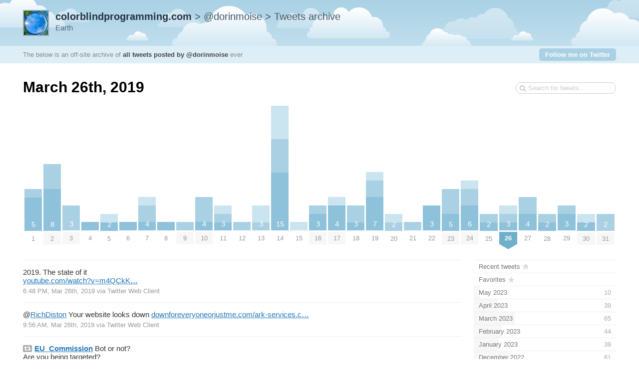

--- FILE ---
content_type: text/html; charset=utf-8
request_url: https://colorblindprogramming.com/tweetnest/2019/03/26
body_size: 3982
content:
<!DOCTYPE html PUBLIC "-//W3C//DTD XHTML 1.0 Strict//EN" "http://www.w3.org/TR/xhtml1/DTD/xhtml1-strict.dtd">
<html xmlns="http://www.w3.org/1999/xhtml" xml:lang="en" lang="en">
<head>
	<title>Tweets by @dorinmoise / March 26th, 2019</title>
	<meta http-equiv="Content-Type" content="text/html; charset=utf-8" />
	<meta name="description" content="An archive of all tweets written by Dorin M." />
	<meta name="author" content="Dorin M." />
	<link rel="stylesheet" href="/tweetnest/styles/streamlined/styles.css.php" type="text/css" />
	<script type="text/javascript" src="//ajax.googleapis.com/ajax/libs/jquery/1/jquery.min.js"></script>
	<script type="text/javascript" src="/tweetnest/tweets.js"></script>
</head>
<body>
	<div id="container">
		<div id="top">
			<div id="author">
				<h2><a href="https://colorblindprogramming.com/"><strong>colorblindprogramming.com</strong></a> &gt; <a href="https://twitter.com/dorinmoise">@dorinmoise</a> &gt; Tweets archive <img src="https://pbs.twimg.com/profile_images/1278024664971915264/3XnVKJvD_normal.jpg" width="48" height="48" alt="" /></h2>
								<p>Earth</p>
			</div>
			<div id="info">
				<p>The below is an off-site archive of <strong><a href="/tweetnest/">all tweets posted by @dorinmoise</a></strong> ever</p>
				<p class="follow"><a href="https://twitter.com/dorinmoise">Follow me on Twitter</a></p>
			</div>
		</div>
		<div id="content">
			<h1>March 26th, 2019</h1>
			<form id="search" action="/tweetnest/search" method="get"><div><input type="text" name="q" value="" /></div></form>
			<div id="days" class="days-31"><div class="dr">
				<div class="d"><a title="5 tweets, 1 retweet" href="/tweetnest/2019/03/01"><span class="p" style="height:83.33px"><span class="n">5</span><span class="rt" style="height:16.67px"></span></span><span class="m">1</span></a></div>
				<div class="d"><a title="8 tweets, 3 retweets" href="/tweetnest/2019/03/02"><span class="p" style="height:133.33px"><span class="n">8</span><span class="rt" style="height:50px"></span></span><span class="m mm">2</span></a></div>
				<div class="d"><a title="3 tweets, 3 retweets" href="/tweetnest/2019/03/03"><span class="p" style="height:50px"><span class="n">3</span><span class="rt" style="height:50px"></span></span><span class="m mm">3</span></a></div>
				<div class="d"><a title="1 tweet" href="/tweetnest/2019/03/04"><span class="p" style="height:16.67px"><span class="n"></span></span><span class="m">4</span></a></div>
				<div class="d"><a title="2 tweets, 1 reply" href="/tweetnest/2019/03/05"><span class="p" style="height:33.33px"><span class="n">2</span><span class="r" style="height:16.67px"></span></span><span class="m">5</span></a></div>
				<div class="d"><a title="1 tweet" href="/tweetnest/2019/03/06"><span class="p" style="height:16.67px"><span class="n"></span></span><span class="m">6</span></a></div>
				<div class="d"><a title="4 tweets, 1 reply, 2 retweets" href="/tweetnest/2019/03/07"><span class="p" style="height:66.67px"><span class="n">4</span><span class="r" style="height:16.67px"></span><span class="rt" style="height:33.33px"></span></span><span class="m">7</span></a></div>
				<div class="d"><a title="1 tweet" href="/tweetnest/2019/03/08"><span class="p" style="height:16.67px"><span class="n"></span></span><span class="m">8</span></a></div>
				<div class="d"><a title="1 tweet, 1 retweet" href="/tweetnest/2019/03/09"><span class="p" style="height:16.67px"><span class="n"></span><span class="rt" style="height:16.67px"></span></span><span class="m mm">9</span></a></div>
				<div class="d"><a title="4 tweets, 3 retweets" href="/tweetnest/2019/03/10"><span class="p" style="height:66.67px"><span class="n">4</span><span class="rt" style="height:50px"></span></span><span class="m mm">10</span></a></div>
				<div class="d"><a title="3 tweets, 1 reply, 1 retweet" href="/tweetnest/2019/03/11"><span class="p" style="height:50px"><span class="n">3</span><span class="r" style="height:16.67px"></span><span class="rt" style="height:16.67px"></span></span><span class="m">11</span></a></div>
				<div class="d"><a title="1 tweet, 1 retweet" href="/tweetnest/2019/03/12"><span class="p" style="height:16.67px"><span class="n"></span><span class="rt" style="height:16.67px"></span></span><span class="m">12</span></a></div>
				<div class="d"><a title="3 tweets, 2 replies, 1 retweet" href="/tweetnest/2019/03/13"><span class="p" style="height:50px"><span class="n">3</span><span class="r" style="height:33.33px"></span><span class="rt" style="height:16.67px"></span></span><span class="m">13</span></a></div>
				<div class="d"><a title="15 tweets, 4 replies, 4 retweets" href="/tweetnest/2019/03/14"><span class="p" style="height:250px"><span class="n">15</span><span class="r" style="height:66.67px"></span><span class="rt" style="height:66.67px"></span></span><span class="m">14</span></a></div>
				<div class="d"><a title="1 tweet, 1 reply" href="/tweetnest/2019/03/15"><span class="p" style="height:16.67px"><span class="n"></span><span class="r" style="height:16.67px"></span></span><span class="m">15</span></a></div>
				<div class="d"><a title="3 tweets, 1 retweet" href="/tweetnest/2019/03/16"><span class="p" style="height:50px"><span class="n">3</span><span class="rt" style="height:16.67px"></span></span><span class="m mm">16</span></a></div>
				<div class="d"><a title="4 tweets, 1 reply" href="/tweetnest/2019/03/17"><span class="p" style="height:66.67px"><span class="n">4</span><span class="r" style="height:16.67px"></span></span><span class="m mm">17</span></a></div>
				<div class="d"><a title="3 tweets, 2 retweets" href="/tweetnest/2019/03/18"><span class="p" style="height:50px"><span class="n">3</span><span class="rt" style="height:33.33px"></span></span><span class="m">18</span></a></div>
				<div class="d"><a title="7 tweets, 1 reply, 2 retweets" href="/tweetnest/2019/03/19"><span class="p" style="height:116.67px"><span class="n">7</span><span class="r" style="height:16.67px"></span><span class="rt" style="height:33.33px"></span></span><span class="m">19</span></a></div>
				<div class="d"><a title="2 tweets, 1 reply, 1 retweet" href="/tweetnest/2019/03/20"><span class="p" style="height:33.33px"><span class="n">2</span><span class="r" style="height:16.67px"></span><span class="rt" style="height:16.67px"></span></span><span class="m">20</span></a></div>
				<div class="d"><a title="1 tweet, 1 retweet" href="/tweetnest/2019/03/21"><span class="p" style="height:16.67px"><span class="n"></span><span class="rt" style="height:16.67px"></span></span><span class="m">21</span></a></div>
				<div class="d"><a title="3 tweets" href="/tweetnest/2019/03/22"><span class="p" style="height:50px"><span class="n">3</span></span><span class="m">22</span></a></div>
				<div class="d"><a title="5 tweets, 3 retweets" href="/tweetnest/2019/03/23"><span class="p" style="height:83.33px"><span class="n">5</span><span class="rt" style="height:50px"></span></span><span class="m mm">23</span></a></div>
				<div class="d"><a title="6 tweets, 1 reply, 2 retweets" href="/tweetnest/2019/03/24"><span class="p" style="height:100px"><span class="n">6</span><span class="r" style="height:16.67px"></span><span class="rt" style="height:33.33px"></span></span><span class="m mm">24</span></a></div>
				<div class="d"><a title="2 tweets, 1 retweet" href="/tweetnest/2019/03/25"><span class="p" style="height:33.33px"><span class="n">2</span><span class="rt" style="height:16.67px"></span></span><span class="m">25</span></a></div>
				<div class="d"><a title="3 tweets, 1 reply, 1 retweet" href="/tweetnest/2019/03/26"><span class="p" style="height:50px"><span class="n">3</span><span class="r" style="height:16.67px"></span><span class="rt" style="height:16.67px"></span></span><span class="m ms"><strong>26</strong></span></a></div>
				<div class="d"><a title="4 tweets, 2 retweets" href="/tweetnest/2019/03/27"><span class="p" style="height:66.67px"><span class="n">4</span><span class="rt" style="height:33.33px"></span></span><span class="m">27</span></a></div>
				<div class="d"><a title="2 tweets, 1 retweet" href="/tweetnest/2019/03/28"><span class="p" style="height:33.33px"><span class="n">2</span><span class="rt" style="height:16.67px"></span></span><span class="m">28</span></a></div>
				<div class="d"><a title="3 tweets, 1 retweet" href="/tweetnest/2019/03/29"><span class="p" style="height:50px"><span class="n">3</span><span class="rt" style="height:16.67px"></span></span><span class="m">29</span></a></div>
				<div class="d"><a title="2 tweets, 1 reply" href="/tweetnest/2019/03/30"><span class="p" style="height:33.33px"><span class="n">2</span><span class="r" style="height:16.67px"></span></span><span class="m mm">30</span></a></div>
				<div class="d"><a title="2 tweets, 2 retweets" href="/tweetnest/2019/03/31"><span class="p" style="height:33.33px"><span class="n">2</span><span class="rt" style="height:33.33px"></span></span><span class="m mm">31</span></a></div>
			</div></div>

			<div id="c"><div id="primary">
				<div id="tweet-1110599468024582144" class="tweet">
					<p class="text">2019. The state of it<br />
<a class="link" href="https://t.co/SB8wX0duDD" title="https://www.youtube.com/watch?v=m4QCkK4aTyY">youtube.com/watch?v=m4QCkK…</a></p>
					<p class="meta">
						<a href="//twitter.com/dorinmoise/statuses/1110599468024582144" class="permalink">6:48 PM, Mar 26th, 2019</a>
						<span class="via">via <a href="https://twitter.com" rel="nofollow">Twitter Web Client</a></span>
					</p>
				</div>
				<div id="tweet-1110465623702888449" class="tweet reply">
					<p class="text"><span class="at">@</span><a class="user" href="//twitter.com/RichDiston">RichDiston</a> Your website looks down  <a class="link" href="https://t.co/Eh37pA5e5C" title="https://downforeveryoneorjustme.com/ark-services.co.uk">downforeveryoneorjustme.com/ark-services.c…</a></p>
					<p class="meta">
						<a href="//twitter.com/dorinmoise/statuses/1110465623702888449" class="permalink">9:56 AM, Mar 26th, 2019</a>
						<span class="via">via <a href="https://twitter.com" rel="nofollow">Twitter Web Client</a></span>
					</p>
				</div>
				<div id="tweet-1110464150252195840" class="tweet retweet">
					<p class="text"><a class="rt" href="//twitter.com/EU_Commission"><strong>EU_Commission</strong></a> Bot or not?<br />
Are you being targeted?<br />
Do you know how to spot disinformation online?<br />
83% of Europeans perceive disinf..<a class="link" href="https://t.co/XapGtz9qIb" title="https://twitter.com/i/web/status/1109775364698456064">twitter.com/i/web/status/1…</a>Ib</p>
					<p class="meta">
						<a href="//twitter.com/EU_Commission/statuses/1109775364698456064" class="permalink">12:14 PM, Mar 24th, 2019</a>
						<span class="via">via <a href="https://studio.twitter.com" rel="nofollow">Twitter Media Studio</a></span>
						<span class="rted">(retweeted on 9:50 AM, Mar 26th, 2019 <span class="via">via <a href="https://twitter.com/download/iphone" rel="nofollow">Twitter for iPhone</a></span>)</span>
					</p>
				</div>
				<div class="nextprev"><a class="prev" href="/tweetnest/2019/03/25">&larr; <span>March 25th</span></a> <a class="next" href="/tweetnest/2019/03/27"><span>March 27th</span> &rarr;</a></div>
			</div>
			<div id="secondary">
				<ul id="months">
					<li class="home"><a href="/tweetnest/"><span class="m">Recent tweets</span></a></li>
					<li class="fav"><a href="/tweetnest/favorites"><span class="m">Favorites</span></a></li>
					<li><a href="/tweetnest/2023/05"><span class="m">May 2023</span><span class="n"> 10</span><span class="p" style="width:4.42%"></span></a></li>
					<li><a href="/tweetnest/2023/04"><span class="m">April 2023</span><span class="n"> 39</span><span class="p" style="width:17.26%"></span></a></li>
					<li><a href="/tweetnest/2023/03"><span class="m">March 2023</span><span class="n"> 65</span><span class="p" style="width:28.76%"></span></a></li>
					<li><a href="/tweetnest/2023/02"><span class="m">February 2023</span><span class="n"> 44</span><span class="p" style="width:19.47%"></span></a></li>
					<li><a href="/tweetnest/2023/01"><span class="m">January 2023</span><span class="n"> 39</span><span class="p" style="width:17.26%"></span></a></li>
					<li><a href="/tweetnest/2022/12"><span class="m">December 2022</span><span class="n"> 61</span><span class="p" style="width:26.99%"></span></a></li>
					<li><a href="/tweetnest/2022/11"><span class="m">November 2022</span><span class="n"> 69</span><span class="p" style="width:30.53%"></span></a></li>
					<li><a href="/tweetnest/2022/10"><span class="m">October 2022</span><span class="n"> 121</span><span class="p" style="width:53.54%"></span></a></li>
					<li><a href="/tweetnest/2022/09"><span class="m">September 2022</span><span class="n"> 84</span><span class="p" style="width:37.17%"></span></a></li>
					<li><a href="/tweetnest/2022/08"><span class="m">August 2022</span><span class="n"> 63</span><span class="p" style="width:27.88%"></span></a></li>
					<li><a href="/tweetnest/2022/07"><span class="m">July 2022</span><span class="n"> 51</span><span class="p" style="width:22.57%"></span></a></li>
					<li><a href="/tweetnest/2022/06"><span class="m">June 2022</span><span class="n"> 50</span><span class="p" style="width:22.12%"></span></a></li>
					<li><a href="/tweetnest/2022/05"><span class="m">May 2022</span><span class="n"> 32</span><span class="p" style="width:14.16%"></span></a></li>
					<li><a href="/tweetnest/2022/04"><span class="m">April 2022</span><span class="n"> 27</span><span class="p" style="width:11.95%"></span></a></li>
					<li><a href="/tweetnest/2022/03"><span class="m">March 2022</span><span class="n"> 45</span><span class="p" style="width:19.91%"></span></a></li>
					<li><a href="/tweetnest/2022/02"><span class="m">February 2022</span><span class="n"> 55</span><span class="p" style="width:24.34%"></span></a></li>
					<li><a href="/tweetnest/2022/01"><span class="m">January 2022</span><span class="n"> 59</span><span class="p" style="width:26.11%"></span></a></li>
					<li><a href="/tweetnest/2021/12"><span class="m">December 2021</span><span class="n"> 50</span><span class="p" style="width:22.12%"></span></a></li>
					<li><a href="/tweetnest/2021/11"><span class="m">November 2021</span><span class="n"> 44</span><span class="p" style="width:19.47%"></span></a></li>
					<li><a href="/tweetnest/2021/10"><span class="m">October 2021</span><span class="n"> 49</span><span class="p" style="width:21.68%"></span></a></li>
					<li><a href="/tweetnest/2021/09"><span class="m">September 2021</span><span class="n"> 40</span><span class="p" style="width:17.7%"></span></a></li>
					<li><a href="/tweetnest/2021/08"><span class="m">August 2021</span><span class="n"> 59</span><span class="p" style="width:26.11%"></span></a></li>
					<li><a href="/tweetnest/2021/07"><span class="m">July 2021</span><span class="n"> 72</span><span class="p" style="width:31.86%"></span></a></li>
					<li><a href="/tweetnest/2021/06"><span class="m">June 2021</span><span class="n"> 55</span><span class="p" style="width:24.34%"></span></a></li>
					<li><a href="/tweetnest/2021/05"><span class="m">May 2021</span><span class="n"> 54</span><span class="p" style="width:23.89%"></span></a></li>
					<li><a href="/tweetnest/2021/04"><span class="m">April 2021</span><span class="n"> 91</span><span class="p" style="width:40.27%"></span></a></li>
					<li><a href="/tweetnest/2021/03"><span class="m">March 2021</span><span class="n"> 73</span><span class="p" style="width:32.3%"></span></a></li>
					<li><a href="/tweetnest/2021/02"><span class="m">February 2021</span><span class="n"> 72</span><span class="p" style="width:31.86%"></span></a></li>
					<li><a href="/tweetnest/2021/01"><span class="m">January 2021</span><span class="n"> 94</span><span class="p" style="width:41.59%"></span></a></li>
					<li><a href="/tweetnest/2020/12"><span class="m">December 2020</span><span class="n"> 90</span><span class="p" style="width:39.82%"></span></a></li>
					<li><a href="/tweetnest/2020/11"><span class="m">November 2020</span><span class="n"> 97</span><span class="p" style="width:42.92%"></span></a></li>
					<li><a href="/tweetnest/2020/10"><span class="m">October 2020</span><span class="n"> 94</span><span class="p" style="width:41.59%"></span></a></li>
					<li><a href="/tweetnest/2020/09"><span class="m">September 2020</span><span class="n"> 115</span><span class="p" style="width:50.88%"></span></a></li>
					<li><a href="/tweetnest/2020/08"><span class="m">August 2020</span><span class="n"> 125</span><span class="p" style="width:55.31%"></span></a></li>
					<li><a href="/tweetnest/2020/07"><span class="m">July 2020</span><span class="n"> 127</span><span class="p" style="width:56.19%"></span></a></li>
					<li><a href="/tweetnest/2020/06"><span class="m">June 2020</span><span class="n"> 102</span><span class="p" style="width:45.13%"></span></a></li>
					<li><a href="/tweetnest/2020/05"><span class="m">May 2020</span><span class="n"> 73</span><span class="p" style="width:32.3%"></span></a></li>
					<li><a href="/tweetnest/2020/04"><span class="m">April 2020</span><span class="n"> 171</span><span class="p" style="width:75.66%"></span></a></li>
					<li><a href="/tweetnest/2020/03"><span class="m">March 2020</span><span class="n"> 173</span><span class="p" style="width:76.55%"></span></a></li>
					<li><a href="/tweetnest/2020/02"><span class="m">February 2020</span><span class="n"> 156</span><span class="p" style="width:69.03%"></span></a></li>
					<li><a href="/tweetnest/2020/01"><span class="m">January 2020</span><span class="n"> 132</span><span class="p" style="width:58.41%"></span></a></li>
					<li><a href="/tweetnest/2019/12"><span class="m">December 2019</span><span class="n"> 126</span><span class="p" style="width:55.75%"></span></a></li>
					<li><a href="/tweetnest/2019/11"><span class="m">November 2019</span><span class="n"> 101</span><span class="p" style="width:44.69%"></span></a></li>
					<li><a href="/tweetnest/2019/10"><span class="m">October 2019</span><span class="n"> 105</span><span class="p" style="width:46.46%"></span></a></li>
					<li><a href="/tweetnest/2019/09"><span class="m">September 2019</span><span class="n"> 156</span><span class="p" style="width:69.03%"></span></a></li>
					<li><a href="/tweetnest/2019/08"><span class="m">August 2019</span><span class="n"> 80</span><span class="p" style="width:35.4%"></span></a></li>
					<li><a href="/tweetnest/2019/07"><span class="m">July 2019</span><span class="n"> 73</span><span class="p" style="width:32.3%"></span></a></li>
					<li><a href="/tweetnest/2019/06"><span class="m">June 2019</span><span class="n"> 90</span><span class="p" style="width:39.82%"></span></a></li>
					<li><a href="/tweetnest/2019/05"><span class="m">May 2019</span><span class="n"> 117</span><span class="p" style="width:51.77%"></span></a></li>
					<li><a href="/tweetnest/2019/04"><span class="m">April 2019</span><span class="n"> 85</span><span class="p" style="width:37.61%"></span></a></li>
					<li class="selected"><a href="/tweetnest/2019/03"><span class="m">March 2019</span><span class="n"> 105</span><span class="p" style="width:46.46%"></span></a></li>
					<li><a href="/tweetnest/2019/02"><span class="m">February 2019</span><span class="n"> 65</span><span class="p" style="width:28.76%"></span></a></li>
					<li><a href="/tweetnest/2019/01"><span class="m">January 2019</span><span class="n"> 80</span><span class="p" style="width:35.4%"></span></a></li>
					<li><a href="/tweetnest/2018/12"><span class="m">December 2018</span><span class="n"> 116</span><span class="p" style="width:51.33%"></span></a></li>
					<li><a href="/tweetnest/2018/11"><span class="m">November 2018</span><span class="n"> 75</span><span class="p" style="width:33.19%"></span></a></li>
					<li><a href="/tweetnest/2018/10"><span class="m">October 2018</span><span class="n"> 59</span><span class="p" style="width:26.11%"></span></a></li>
					<li><a href="/tweetnest/2018/09"><span class="m">September 2018</span><span class="n"> 70</span><span class="p" style="width:30.97%"></span></a></li>
					<li><a href="/tweetnest/2018/08"><span class="m">August 2018</span><span class="n"> 58</span><span class="p" style="width:25.66%"></span></a></li>
					<li><a href="/tweetnest/2018/07"><span class="m">July 2018</span><span class="n"> 63</span><span class="p" style="width:27.88%"></span></a></li>
					<li><a href="/tweetnest/2018/06"><span class="m">June 2018</span><span class="n"> 50</span><span class="p" style="width:22.12%"></span></a></li>
					<li><a href="/tweetnest/2018/05"><span class="m">May 2018</span><span class="n"> 91</span><span class="p" style="width:40.27%"></span></a></li>
					<li><a href="/tweetnest/2018/04"><span class="m">April 2018</span><span class="n"> 85</span><span class="p" style="width:37.61%"></span></a></li>
					<li><a href="/tweetnest/2018/03"><span class="m">March 2018</span><span class="n"> 97</span><span class="p" style="width:42.92%"></span></a></li>
					<li><a href="/tweetnest/2018/02"><span class="m">February 2018</span><span class="n"> 79</span><span class="p" style="width:34.96%"></span></a></li>
					<li><a href="/tweetnest/2018/01"><span class="m">January 2018</span><span class="n"> 68</span><span class="p" style="width:30.09%"></span></a></li>
					<li><a href="/tweetnest/2017/12"><span class="m">December 2017</span><span class="n"> 90</span><span class="p" style="width:39.82%"></span></a></li>
					<li><a href="/tweetnest/2017/11"><span class="m">November 2017</span><span class="n"> 115</span><span class="p" style="width:50.88%"></span></a></li>
					<li><a href="/tweetnest/2017/10"><span class="m">October 2017</span><span class="n"> 72</span><span class="p" style="width:31.86%"></span></a></li>
					<li><a href="/tweetnest/2017/09"><span class="m">September 2017</span><span class="n"> 94</span><span class="p" style="width:41.59%"></span></a></li>
					<li><a href="/tweetnest/2017/08"><span class="m">August 2017</span><span class="n"> 70</span><span class="p" style="width:30.97%"></span></a></li>
					<li><a href="/tweetnest/2017/07"><span class="m">July 2017</span><span class="n"> 82</span><span class="p" style="width:36.28%"></span></a></li>
					<li><a href="/tweetnest/2017/06"><span class="m">June 2017</span><span class="n"> 97</span><span class="p" style="width:42.92%"></span></a></li>
					<li><a href="/tweetnest/2017/05"><span class="m">May 2017</span><span class="n"> 201</span><span class="p" style="width:88.94%"></span></a></li>
					<li><a href="/tweetnest/2017/04"><span class="m">April 2017</span><span class="n"> 133</span><span class="p" style="width:58.85%"></span></a></li>
					<li><a href="/tweetnest/2017/03"><span class="m">March 2017</span><span class="n"> 115</span><span class="p" style="width:50.88%"></span></a></li>
					<li><a href="/tweetnest/2017/02"><span class="m">February 2017</span><span class="n"> 182</span><span class="p" style="width:80.53%"></span></a></li>
					<li><a href="/tweetnest/2017/01"><span class="m">January 2017</span><span class="n"> 226</span><span class="p" style="width:100%"></span></a></li>
					<li><a href="/tweetnest/2016/12"><span class="m">December 2016</span><span class="n"> 117</span><span class="p" style="width:51.77%"></span></a></li>
					<li><a href="/tweetnest/2016/11"><span class="m">November 2016</span><span class="n"> 87</span><span class="p" style="width:38.5%"></span></a></li>
					<li><a href="/tweetnest/2016/10"><span class="m">October 2016</span><span class="n"> 105</span><span class="p" style="width:46.46%"></span></a></li>
					<li><a href="/tweetnest/2016/09"><span class="m">September 2016</span><span class="n"> 82</span><span class="p" style="width:36.28%"></span></a></li>
					<li><a href="/tweetnest/2016/08"><span class="m">August 2016</span><span class="n"> 97</span><span class="p" style="width:42.92%"></span></a></li>
					<li><a href="/tweetnest/2016/07"><span class="m">July 2016</span><span class="n"> 118</span><span class="p" style="width:52.21%"></span></a></li>
					<li><a href="/tweetnest/2016/06"><span class="m">June 2016</span><span class="n"> 166</span><span class="p" style="width:73.45%"></span></a></li>
					<li><a href="/tweetnest/2016/05"><span class="m">May 2016</span><span class="n"> 94</span><span class="p" style="width:41.59%"></span></a></li>
					<li><a href="/tweetnest/2016/04"><span class="m">April 2016</span><span class="n"> 143</span><span class="p" style="width:63.27%"></span></a></li>
					<li><a href="/tweetnest/2016/03"><span class="m">March 2016</span><span class="n"> 161</span><span class="p" style="width:71.24%"></span></a></li>
					<li><a href="/tweetnest/2016/02"><span class="m">February 2016</span><span class="n"> 175</span><span class="p" style="width:77.43%"></span></a></li>
					<li><a href="/tweetnest/2016/01"><span class="m">January 2016</span><span class="n"> 129</span><span class="p" style="width:57.08%"></span></a></li>
					<li><a href="/tweetnest/2015/12"><span class="m">December 2015</span><span class="n"> 93</span><span class="p" style="width:41.15%"></span></a></li>
					<li><a href="/tweetnest/2015/11"><span class="m">November 2015</span><span class="n"> 161</span><span class="p" style="width:71.24%"></span></a></li>
					<li><a href="/tweetnest/2015/10"><span class="m">October 2015</span><span class="n"> 131</span><span class="p" style="width:57.96%"></span></a></li>
					<li><a href="/tweetnest/2015/09"><span class="m">September 2015</span><span class="n"> 110</span><span class="p" style="width:48.67%"></span></a></li>
					<li><a href="/tweetnest/2015/08"><span class="m">August 2015</span><span class="n"> 77</span><span class="p" style="width:34.07%"></span></a></li>
					<li><a href="/tweetnest/2015/07"><span class="m">July 2015</span><span class="n"> 71</span><span class="p" style="width:31.42%"></span></a></li>
					<li><a href="/tweetnest/2015/06"><span class="m">June 2015</span><span class="n"> 33</span><span class="p" style="width:14.6%"></span></a></li>
					<li><a href="/tweetnest/2015/05"><span class="m">May 2015</span><span class="n"> 28</span><span class="p" style="width:12.39%"></span></a></li>
					<li><a href="/tweetnest/2015/04"><span class="m">April 2015</span><span class="n"> 50</span><span class="p" style="width:22.12%"></span></a></li>
					<li><a href="/tweetnest/2015/03"><span class="m">March 2015</span><span class="n"> 62</span><span class="p" style="width:27.43%"></span></a></li>
					<li><a href="/tweetnest/2015/02"><span class="m">February 2015</span><span class="n"> 66</span><span class="p" style="width:29.2%"></span></a></li>
					<li><a href="/tweetnest/2015/01"><span class="m">January 2015</span><span class="n"> 72</span><span class="p" style="width:31.86%"></span></a></li>
					<li><a href="/tweetnest/2014/12"><span class="m">December 2014</span><span class="n"> 91</span><span class="p" style="width:40.27%"></span></a></li>
					<li><a href="/tweetnest/2014/11"><span class="m">November 2014</span><span class="n"> 102</span><span class="p" style="width:45.13%"></span></a></li>
					<li><a href="/tweetnest/2014/10"><span class="m">October 2014</span><span class="n"> 123</span><span class="p" style="width:54.42%"></span></a></li>
					<li><a href="/tweetnest/2014/09"><span class="m">September 2014</span><span class="n"> 139</span><span class="p" style="width:61.5%"></span></a></li>
					<li><a href="/tweetnest/2014/08"><span class="m">August 2014</span><span class="n"> 32</span><span class="p" style="width:14.16%"></span></a></li>
					<li><a href="/tweetnest/2014/07"><span class="m">July 2014</span><span class="n"> 50</span><span class="p" style="width:22.12%"></span></a></li>
					<li><a href="/tweetnest/2014/06"><span class="m">June 2014</span><span class="n"> 18</span><span class="p" style="width:7.96%"></span></a></li>
					<li><a href="/tweetnest/2014/05"><span class="m">May 2014</span><span class="n"> 27</span><span class="p" style="width:11.95%"></span></a></li>
					<li><a href="/tweetnest/2014/04"><span class="m">April 2014</span><span class="n"> 70</span><span class="p" style="width:30.97%"></span></a></li>
					<li><a href="/tweetnest/2014/03"><span class="m">March 2014</span><span class="n"> 52</span><span class="p" style="width:23.01%"></span></a></li>
					<li><a href="/tweetnest/2014/02"><span class="m">February 2014</span><span class="n"> 36</span><span class="p" style="width:15.93%"></span></a></li>
					<li><a href="/tweetnest/2014/01"><span class="m">January 2014</span><span class="n"> 42</span><span class="p" style="width:18.58%"></span></a></li>
					<li><a href="/tweetnest/2013/12"><span class="m">December 2013</span><span class="n"> 53</span><span class="p" style="width:23.45%"></span></a></li>
					<li><a href="/tweetnest/2013/11"><span class="m">November 2013</span><span class="n"> 54</span><span class="p" style="width:23.89%"></span></a></li>
					<li><a href="/tweetnest/2013/10"><span class="m">October 2013</span><span class="n"> 45</span><span class="p" style="width:19.91%"></span></a></li>
					<li><a href="/tweetnest/2013/09"><span class="m">September 2013</span><span class="n"> 58</span><span class="p" style="width:25.66%"></span></a></li>
					<li><a href="/tweetnest/2013/08"><span class="m">August 2013</span><span class="n"> 40</span><span class="p" style="width:17.7%"></span></a></li>
					<li><a href="/tweetnest/2013/07"><span class="m">July 2013</span><span class="n"> 79</span><span class="p" style="width:34.96%"></span></a></li>
					<li><a href="/tweetnest/2013/06"><span class="m">June 2013</span><span class="n"> 66</span><span class="p" style="width:29.2%"></span></a></li>
					<li><a href="/tweetnest/2013/05"><span class="m">May 2013</span><span class="n"> 87</span><span class="p" style="width:38.5%"></span></a></li>
					<li><a href="/tweetnest/2013/04"><span class="m">April 2013</span><span class="n"> 44</span><span class="p" style="width:19.47%"></span></a></li>
					<li><a href="/tweetnest/2013/03"><span class="m">March 2013</span><span class="n"> 72</span><span class="p" style="width:31.86%"></span></a></li>
					<li><a href="/tweetnest/2013/02"><span class="m">February 2013</span><span class="n"> 59</span><span class="p" style="width:26.11%"></span></a></li>
					<li><a href="/tweetnest/2013/01"><span class="m">January 2013</span><span class="n"> 83</span><span class="p" style="width:36.73%"></span></a></li>
					<li><a href="/tweetnest/2012/12"><span class="m">December 2012</span><span class="n"> 46</span><span class="p" style="width:20.35%"></span></a></li>
					<li><a href="/tweetnest/2012/11"><span class="m">November 2012</span><span class="n"> 67</span><span class="p" style="width:29.65%"></span></a></li>
					<li><a href="/tweetnest/2012/10"><span class="m">October 2012</span><span class="n"> 59</span><span class="p" style="width:26.11%"></span></a></li>
					<li><a href="/tweetnest/2012/09"><span class="m">September 2012</span><span class="n"> 72</span><span class="p" style="width:31.86%"></span></a></li>
					<li><a href="/tweetnest/2012/08"><span class="m">August 2012</span><span class="n"> 56</span><span class="p" style="width:24.78%"></span></a></li>
					<li><a href="/tweetnest/2012/07"><span class="m">July 2012</span><span class="n"> 50</span><span class="p" style="width:22.12%"></span></a></li>
					<li><a href="/tweetnest/2012/06"><span class="m">June 2012</span><span class="n"> 82</span><span class="p" style="width:36.28%"></span></a></li>
					<li><a href="/tweetnest/2012/05"><span class="m">May 2012</span><span class="n"> 33</span><span class="p" style="width:14.6%"></span></a></li>
					<li><a href="/tweetnest/2012/04"><span class="m">April 2012</span><span class="n"> 63</span><span class="p" style="width:27.88%"></span></a></li>
					<li><a href="/tweetnest/2012/03"><span class="m">March 2012</span><span class="n"> 39</span><span class="p" style="width:17.26%"></span></a></li>
					<li><a href="/tweetnest/2012/02"><span class="m">February 2012</span><span class="n"> 68</span><span class="p" style="width:30.09%"></span></a></li>
					<li><a href="/tweetnest/2012/01"><span class="m">January 2012</span><span class="n"> 73</span><span class="p" style="width:32.3%"></span></a></li>
					<li><a href="/tweetnest/2011/12"><span class="m">December 2011</span><span class="n"> 105</span><span class="p" style="width:46.46%"></span></a></li>
					<li><a href="/tweetnest/2011/11"><span class="m">November 2011</span><span class="n"> 68</span><span class="p" style="width:30.09%"></span></a></li>
					<li><a href="/tweetnest/2011/10"><span class="m">October 2011</span><span class="n"> 62</span><span class="p" style="width:27.43%"></span></a></li>
					<li><a href="/tweetnest/2011/09"><span class="m">September 2011</span><span class="n"> 36</span><span class="p" style="width:15.93%"></span></a></li>
					<li><a href="/tweetnest/2011/08"><span class="m">August 2011</span><span class="n"> 34</span><span class="p" style="width:15.04%"></span></a></li>
					<li><a href="/tweetnest/2011/07"><span class="m">July 2011</span><span class="n"> 24</span><span class="p" style="width:10.62%"></span></a></li>
					<li><a href="/tweetnest/2011/06"><span class="m">June 2011</span><span class="n"> 15</span><span class="p" style="width:6.64%"></span></a></li>
					<li><a href="/tweetnest/2011/05"><span class="m">May 2011</span><span class="n"> 5</span><span class="p" style="width:2.21%"></span></a></li>
					<li><a href="/tweetnest/2011/04"><span class="m">April 2011</span><span class="n"> 16</span><span class="p" style="width:7.08%"></span></a></li>
					<li><a href="/tweetnest/2011/03"><span class="m">March 2011</span><span class="n"> 43</span><span class="p" style="width:19.03%"></span></a></li>
					<li><a href="/tweetnest/2011/02"><span class="m">February 2011</span><span class="n"> 36</span><span class="p" style="width:15.93%"></span></a></li>
					<li><a href="/tweetnest/2011/01"><span class="m">January 2011</span><span class="n"> 43</span><span class="p" style="width:19.03%"></span></a></li>
					<li><a href="/tweetnest/2010/12"><span class="m">December 2010</span><span class="n"> 13</span><span class="p" style="width:5.75%"></span></a></li>
					<li><a href="/tweetnest/2010/11"><span class="m">November 2010</span><span class="n"> 26</span><span class="p" style="width:11.5%"></span></a></li>
					<li><a href="/tweetnest/2010/10"><span class="m">October 2010</span><span class="n"> 33</span><span class="p" style="width:14.6%"></span></a></li>
					<li><a href="/tweetnest/2010/09"><span class="m">September 2010</span><span class="n"> 26</span><span class="p" style="width:11.5%"></span></a></li>
					<li><a href="/tweetnest/2010/08"><span class="m">August 2010</span><span class="n"> 18</span><span class="p" style="width:7.96%"></span></a></li>
					<li><a href="/tweetnest/2010/07"><span class="m">July 2010</span><span class="n"> 30</span><span class="p" style="width:13.27%"></span></a></li>
					<li><a href="/tweetnest/2010/06"><span class="m">June 2010</span><span class="n"> 11</span><span class="p" style="width:4.87%"></span></a></li>
					<li><a href="/tweetnest/2010/05"><span class="m">May 2010</span><span class="n"> 21</span><span class="p" style="width:9.29%"></span></a></li>
					<li><a href="/tweetnest/2010/04"><span class="m">April 2010</span><span class="n"> 25</span><span class="p" style="width:11.06%"></span></a></li>
					<li><a href="/tweetnest/2010/03"><span class="m">March 2010</span><span class="n"> 19</span><span class="p" style="width:8.41%"></span></a></li>
					<li><a href="/tweetnest/2010/02"><span class="m">February 2010</span><span class="n"> 15</span><span class="p" style="width:6.64%"></span></a></li>
					<li class="meta">12,075 total tweets <!-- approx. 75 monthly --></li>
				</ul>
			</div></div>
		</div>
		<div id="footer">
			&copy; 2026 <a href="https://twitter.com/dorinmoise">Dorin M.</a>, powered by <a href="http://pongsocket.com/tweetnest/">Tweet Nest</a>
		</div>
	</div>
<script defer src="https://static.cloudflareinsights.com/beacon.min.js/vcd15cbe7772f49c399c6a5babf22c1241717689176015" integrity="sha512-ZpsOmlRQV6y907TI0dKBHq9Md29nnaEIPlkf84rnaERnq6zvWvPUqr2ft8M1aS28oN72PdrCzSjY4U6VaAw1EQ==" data-cf-beacon='{"version":"2024.11.0","token":"8b8618a9be824c31b2817cc80614c882","r":1,"server_timing":{"name":{"cfCacheStatus":true,"cfEdge":true,"cfExtPri":true,"cfL4":true,"cfOrigin":true,"cfSpeedBrain":true},"location_startswith":null}}' crossorigin="anonymous"></script>
</body>
</html>
<!-- 0.06294 s -->
